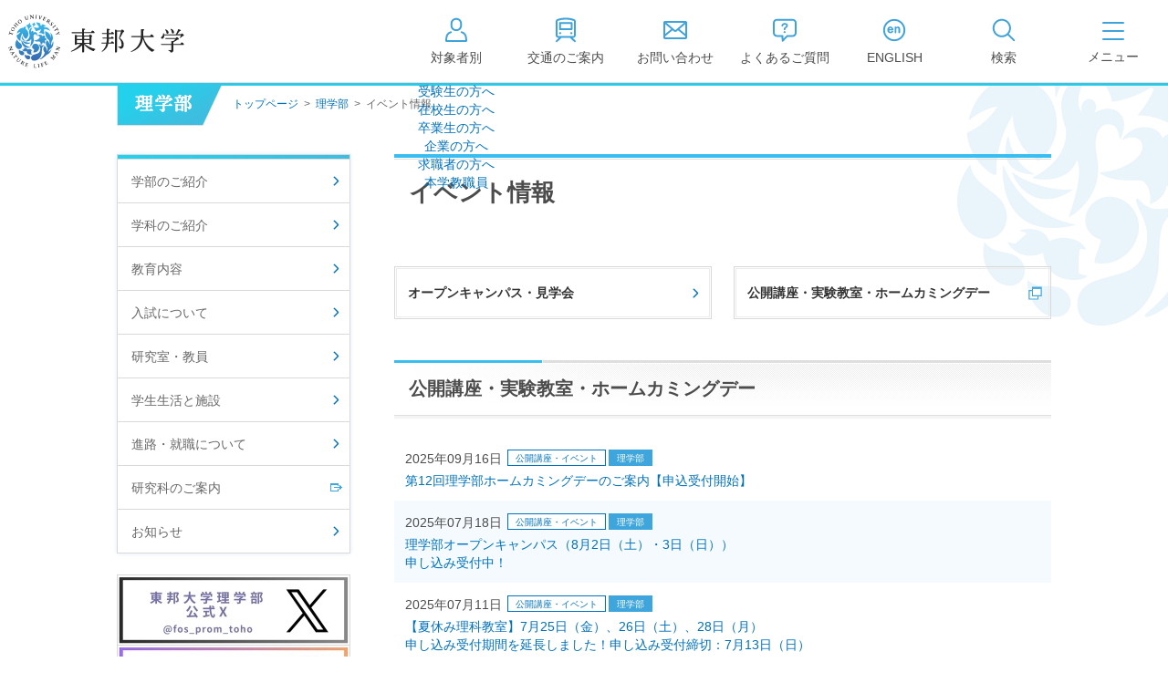

--- FILE ---
content_type: text/html
request_url: https://www.toho-u.ac.jp/sci/event/index.html
body_size: 71265
content:

<!DOCTYPE html>
<html lang="ja">

<head>
<meta charset="UTF-8">
<meta http-equiv="X-UA-Compatible" content="IE=edge">
<title>イベント情報 | 理学部 | 東邦大学</title>
<meta name="viewport" content="width=device-width,user-scalable=yes">
<meta name="description" content="" />
<meta name="keywords" content="東邦大学,理学部,化学科,生物学科,生物分子学科,物理学科,情報科学科,生命圏環境科学科" />

<meta property="og:title" content="イベント情報">

<meta property="og:description" content="">

<meta property="og:image" content="">

<meta property="og:url" content="https://www.toho-u.ac.jp/sci/event/index.html">

<meta property="og:type" content="article">

<meta property="og:site_name" content="学校法人東邦大学">

<link rel="stylesheet" type="text/css" media="all" href="../../common/css/jquery.bxslider.css?2025-0716-2000" />
<link rel="stylesheet" type="text/css" media="all" href="../../common/css/swipebox.css?2025-0716-2000" />
<link rel="stylesheet" type="text/css" media="all" href="../../common/css/global.css?2025-0716-2000" />
<link rel="stylesheet" type="text/css" media="all" href="../../common/css/parts.css?2025-0716-2000" />
<link rel="stylesheet" type="text/css" media="all" href="../../common/css/tpn_add.css?2025-0716-2000" />
<script type="text/javascript" src="../../common/libs/html5shiv-printshiv.js?2025-0610-1930"></script>
<script type="text/javascript" src="../../common/libs/jquery-1.11.3.min.js?2025-0610-1930"></script>
<script type="text/javascript" src="../../common/libs/jquery.easing.1.3.js?2025-0610-1930"></script>
<script type="text/javascript" src="../../common/libs/jquery.cookie.js?2025-0610-1930"></script>
<script type="text/javascript" src="../../common/libs/jquery.mobile-1.4.4.js?2025-0610-1930"></script>
<script type="text/javascript" src="../../common/libs/jquery.timers.js?2025-0610-1930"></script>
<script type="text/javascript" src="../../common/libs/jquery.tile.min.js?2025-0610-1930"></script>
<script type="text/javascript" src="../../common/libs/jquery.bxslider.js?2025-0610-1930"></script>
<script type="text/javascript" src="../../common/libs/jquery.flicksimple.js?2025-0610-1930"></script>
<script type="text/javascript" src="../../common/libs/matchMedia.js?2025-0610-1930"></script>
<script type="text/javascript" src="../../common/libs/imagesloaded.pkgd.min.js?2025-0610-1930"></script>
<script type="text/javascript" src="../../common/libs/jquery.rwdImageMaps.min.js?2025-0610-1930"></script>
<script type="text/javascript" src="../../common/libs/jquery.swipebox.js?2025-0610-1930"></script>
<script type="text/javascript" src="../../common/js/global.js?2025-0610-1930"></script>
<script type="text/javascript" src="../../common/js/ga_tracking.js?2025-0610-1930"></script>
<link rel="icon" type="image/vnd.microsoft.icon" href="/common/images/global/favicon.ico" />
<script>
  (function(i,s,o,g,r,a,m){i['GoogleAnalyticsObject']=r;i[r]=i[r]||function(){
  (i[r].q=i[r].q||[]).push(arguments)},i[r].l=1*new Date();a=s.createElement(o),
  m=s.getElementsByTagName(o)[0];a.async=1;a.src=g;m.parentNode.insertBefore(a,m)
  })(window,document,'script','https://www.google-analytics.com/analytics.js','ga');

  ga('create', 'UA-83210320-1', 'auto');
　ga('create', 'UA-83210320-2', 'auto', {'name': 'banner'});
  ga('send', 'pageview');

</script>
<!-- Google tag (gtag.js) -->
<script async src="https://www.googletagmanager.com/gtag/js?id=G-WQX84SKE3C"></script>
<script>
  window.dataLayer = window.dataLayer || [];
  function gtag(){dataLayer.push(arguments);}
  gtag('js', new Date());

  gtag('config', 'G-WQX84SKE3C');
</script>
</head>


<body id="sci">

<!-- container -->
<div id="container">

<!-- header -->
<header id="header" class="header">
	<div id="header_in">
    <div class="btn_sp_site_wrap">
			<a href="#" class="btn_sp_site">SP版はこちら</a>
		</div>
		<div class="header_content">
			<h1 class="title"><a href="/index.html" class="imgover">東邦大学</a></h1>
			<ul class="header_nav">
				<li>
					<a href="#" id="btn_target" aria-expanded="false" aria-controls="target_dropdown">
						<span class="nav_icn icn_target">
              <svg width="30" height="30" viewBox="0 0 30 30" xmlns="http://www.w3.org/2000/svg">
                <path d="M25.9698 27.89H4.02979C3.47979 27.89 3.02979 27.44 3.02979 26.89C3.02979 22.25 3.73979 17.76 8.87979 16.33C9.41979 16.18 9.95978 16.49 10.1098 17.03C10.2598 17.56 9.94979 18.11 9.40979 18.26C6.00979 19.2 5.13979 21.78 5.02979 25.89H24.9398C24.8298 21.78 23.9698 19.2 20.5598 18.26C20.0298 18.11 19.7198 17.56 19.8598 17.03C20.0098 16.5 20.5598 16.19 21.0898 16.33C26.2398 17.76 26.9398 22.25 26.9398 26.89C26.9398 27.44 26.4898 27.89 25.9398 27.89H25.9698Z"/>
                <path d="M15.24 16.12H14.75C11.44 16.12 8.75 13.43 8.75 10.12V7.75C8.75 4.44 11.44 1.75 14.75 1.75H15.24C18.55 1.75 21.24 4.44 21.24 7.75V10.12C21.24 13.43 18.55 16.12 15.24 16.12ZM14.76 3.75C12.55 3.75 10.76 5.54 10.76 7.75V10.12C10.76 12.33 12.55 14.12 14.76 14.12H15.25C17.46 14.12 19.25 12.33 19.25 10.12V7.75C19.25 5.54 17.46 3.75 15.25 3.75H14.76Z"/>
                </svg>
							</span>
						<span class="nav_text">対象者別</span>
					</a>


	<div class="target_dropdown" id="target_dropdown" aria-hidden="true">
		<ul class="target_dropdown_list">
			
		<li class="target_dropdown_item">
			
  <a href="../../pre_student/index.html" class="target_dropdown_anchor">受験生の方へ</a>

		</li>

		<li class="target_dropdown_item">
			
  <a href="../../current_student/index.html" class="target_dropdown_anchor">在校生の方へ</a>

		</li>

		<li class="target_dropdown_item">
			
  <a href="../../graduate/index.html" class="target_dropdown_anchor">卒業生の方へ</a>

		</li>

		<li class="target_dropdown_item">
			
  <a href="../../campany/index.html" class="target_dropdown_anchor">企業の方へ</a>

		</li>

		<li class="target_dropdown_item">
			
  <a href="../../saiyo/index.html" class="target_dropdown_anchor">求職者の方へ</a>

		</li>

		<li class="target_dropdown_item">
			
  <a href="../../faculty/index.html" class="target_dropdown_anchor">本学教職員</a>

		</li>

		</ul>
	</div>

				</li>
				<li>
					<a href="/accessmap/index.html">
						<span class="nav_icn icn_access">
							<svg width="30" height="30" viewBox="0 0 30 30" xmlns="http://www.w3.org/2000/svg">
								<path d="M21.3799 6.18H8.62988C8.07988 6.18 7.62988 6.63 7.62988 7.18V14.07C7.62988 14.62 8.07988 15.07 8.62988 15.07H21.3799C21.9299 15.07 22.3799 14.62 22.3799 14.07V7.18C22.3799 6.63 21.9299 6.18 21.3799 6.18ZM20.3799 13.07H9.62988V8.18H20.3799V13.07Z"/>
								<path d="M8.03965 17.5C7.58965 17.95 7.58965 18.69 8.03965 19.14C8.48965 19.59 9.22965 19.59 9.67965 19.14C10.1296 18.69 10.1296 17.95 9.67965 17.5C9.22965 17.05 8.48965 17.05 8.03965 17.5Z"/>
								<path d="M20.3102 17.5C19.8602 17.95 19.8602 18.69 20.3102 19.14C20.7602 19.59 21.5002 19.59 21.9502 19.14C22.4002 18.69 22.4002 17.95 21.9502 17.5C21.5002 17.05 20.7602 17.05 20.3102 17.5Z"/>
								<path d="M26.0205 20.68V5.55C26.0205 4.38 25.2905 3.34 24.2005 2.96C18.2705 0.910001 11.7405 0.910001 5.80047 2.96C4.71047 3.34 3.98047 4.38 3.98047 5.55V20.67C3.98047 22.26 5.28047 23.56 6.87047 23.56H7.47047L4.33047 26.51C3.93047 26.89 3.91047 27.52 4.29047 27.92C4.49047 28.13 4.75047 28.24 5.02047 28.24C5.27047 28.24 5.51047 28.15 5.70047 27.97L10.3305 23.62C10.3305 23.62 10.3505 23.58 10.3705 23.56H19.6105C19.6105 23.56 19.6305 23.6 19.6505 23.62L24.2805 27.97C24.4705 28.15 24.7205 28.24 24.9605 28.24C25.2305 28.24 25.4905 28.13 25.6905 27.92C26.0705 27.52 26.0505 26.88 25.6505 26.51L22.5105 23.56H23.1105C24.7005 23.56 26.0005 22.26 26.0005 20.67L26.0205 20.68ZM5.98047 20.68V5.56C5.98047 5.24 6.17047 4.95 6.45047 4.86C9.20047 3.91 12.1005 3.44 14.9905 3.44C17.8805 3.44 20.7805 3.92 23.5405 4.87C23.8205 4.97 24.0105 5.25 24.0105 5.57V20.7C24.0105 21.19 23.6105 21.59 23.1205 21.59H6.87047C6.38047 21.59 5.98047 21.19 5.98047 20.7V20.68Z"/>
								</svg>
							</span>
						<span class="nav_text">交通のご案内</span>
					</a>
				</li>
				<li>
					<a href="/request/index.html">
						<span class="nav_icn icn_contact">
              <svg width="30" height="30" viewBox="0 0 30 30" fill="none" xmlns="http://www.w3.org/2000/svg">
                <path d="M26 4.94H4C2.9 4.94 2 5.84 2 6.94V23.06C2 24.16 2.9 25.06 4 25.06H26C27.1 25.06 28 24.16 28 23.06V6.94C28 5.84 27.1 4.94 26 4.94ZM4 8.41L10.49 13.91L4 19.21V8.41ZM5.36 6.94H24.65L15.41 14.82C15.22 14.98 14.85 14.98 14.66 14.82L5.36 6.94ZM26 8.42V19.16L19.57 13.91L26 8.42ZM4 23.06V21.79L12.05 15.23L13.37 16.35C13.84 16.75 14.44 16.95 15.04 16.95C15.64 16.95 16.25 16.75 16.72 16.35L18.03 15.23L26.01 21.74V23.07H4V23.06Z"/>
              </svg>
            </span>
						<span class="nav_text">お問い合わせ</span>
					</a>
				</li>
				<li>
					<a href="/question/index.html">
						<span class="nav_icn icn_faq">
              <svg width="30" height="30" viewBox="0 0 30 30" fill="none" xmlns="http://www.w3.org/2000/svg">
                <path d="M23.58 2.7H6.42C3.98 2.7 2 4.71 2 7.17V18.01C2 20.47 3.98 22.48 6.42 22.48H11.61L11.64 26.75C11.64 27.16 11.89 27.52 12.27 27.67C12.39 27.72 12.52 27.74 12.64 27.74C12.91 27.74 13.17 27.63 13.36 27.44L18.15 22.49H23.59C26.03 22.49 28.01 20.48 28.01 18.02V7.17C28.01 4.7 26.03 2.7 23.59 2.7H23.58ZM26 18.01C26 19.37 24.92 20.48 23.58 20.48H17.72C17.45 20.48 17.19 20.59 17 20.78L13.62 24.28L13.6 21.47C13.6 20.92 13.15 20.48 12.6 20.48H6.42C5.09 20.48 4 19.37 4 18.01V7.17C4 5.81 5.08 4.7 6.42 4.7H23.58C24.91 4.7 26 5.81 26 7.17V18.01Z"/>
                <path d="M14.84 18.28C15.442 18.28 15.93 17.792 15.93 17.19C15.93 16.588 15.442 16.1 14.84 16.1C14.238 16.1 13.75 16.588 13.75 17.19C13.75 17.792 14.238 18.28 14.84 18.28Z"/>
                <path d="M15.0902 7.28C14.0002 7.28 12.8302 7.56 12.1202 8.43C11.7202 8.91 11.4102 9.59 11.4102 10.23C11.4102 10.8 11.8402 11.03 12.3502 11.03C12.7802 11.03 13.2202 10.9 13.3102 10.42C13.4102 9.85 13.4502 8.92 14.9902 8.92C15.7402 8.92 16.5502 9.15 16.5502 10.04C16.5502 10.58 16.1402 11.02 15.7202 11.32C14.5102 12.2 13.9202 12.73 13.9202 14.11V14.25C13.9202 14.84 14.2002 15.13 14.8002 15.13C15.4002 15.13 15.7302 14.88 15.7302 14.25V14.19C15.7602 13.32 16.0402 13.13 17.0702 12.29C17.7902 11.7 18.4502 11.14 18.4502 10.02C18.4502 9.32 18.1802 8.65 17.6702 8.16C17.0002 7.5 15.9902 7.28 15.0702 7.28H15.0902Z"/>
              </svg>
            </span>
						<span class="nav_text">よくあるご質問</span>
					</a>
				</li>
				<li>
					<a href="https://global.toho-u.ac.jp/" target="_blank">
						<span class="nav_icn icn_english">
              <svg width="30" height="30" viewBox="0 0 30 30" fill="none" xmlns="http://www.w3.org/2000/svg">
                <path d="M13.9696 14.26C13.9696 13.64 13.6996 12.91 13.3496 12.41C12.7196 11.51 11.7796 11.07 10.6896 11.07C9.59965 11.07 8.76965 11.49 8.20965 12.18C7.64965 12.87 7.38965 13.74 7.38965 14.74C7.38965 15.81 7.69965 16.73 8.27965 17.38C8.85965 18.04 9.72965 18.43 10.8496 18.43C11.8296 18.43 12.7296 18.13 13.3796 17.37C13.6096 17.11 13.8596 16.69 13.8596 16.39C13.8596 15.84 13.3796 15.63 12.8996 15.63C12.2796 15.63 12.1596 15.9 11.9896 16.25C11.7496 16.74 11.3696 16.87 10.8696 16.87C10.4096 16.87 10.0496 16.7 9.80965 16.41C9.56965 16.12 9.42965 15.74 9.40965 15.31H12.6196C13.3396 15.31 13.9696 15.1 13.9696 14.27V14.26ZM11.5396 13.93H9.44965C9.50965 13.68 9.54965 13.46 9.69965 13.24C9.93965 12.87 10.2796 12.64 10.7196 12.64C11.4596 12.64 11.9096 13.29 11.9096 13.66C11.9096 13.89 11.7396 13.93 11.5396 13.93Z"/>
                <path d="M19.1799 11.08C18.7899 11.08 18.4299 11.17 18.0699 11.33C17.7199 11.49 17.5599 11.64 17.2699 11.91V11.83C17.2699 11.29 16.8399 11.08 16.3599 11.08C15.7199 11.08 15.3799 11.29 15.3799 11.97V17.54C15.3799 18.17 15.6899 18.43 16.2999 18.43C16.9099 18.43 17.2699 18.21 17.2699 17.54V14.12C17.2699 13.37 17.7299 12.69 18.5299 12.69C19.3299 12.69 19.4999 13.41 19.4999 14.07V17.54C19.4999 18.17 19.8099 18.43 20.4199 18.43C21.0299 18.43 21.3999 18.21 21.3999 17.54V13.67C21.3999 13.13 21.3199 12.57 21.0599 12.09C20.6899 11.42 19.9199 11.07 19.1799 11.07V11.08Z"/>
                <path d="M15.0001 2.83C8.29008 2.83 2.83008 8.29 2.83008 15C2.83008 21.71 8.29008 27.17 15.0001 27.17C21.7101 27.17 27.1701 21.71 27.1701 15C27.1701 8.29 21.7101 2.83 15.0001 2.83ZM15.0001 25.17C9.39008 25.17 4.83008 20.61 4.83008 15C4.83008 9.39 9.39008 4.83 15.0001 4.83C20.6101 4.83 25.1701 9.39 25.1701 15C25.1701 20.61 20.6101 25.17 15.0001 25.17Z"/>
              </svg>
            </span>
						<span class="nav_text">ENGLISH</span>
					</a>
				</li>
				<li class="btn_document">
					<a href="/info_exam/doc_rec.html" target="_blank">
						<span class="nav_icn icn_document">
							<svg width="30" height="30" viewBox="0 0 30 30" fill="none" xmlns="http://www.w3.org/2000/svg">
								<path d="M27.25 7.23H25.17V4.97C25.17 4.65 25.01 4.35 24.75 4.16C24.49 3.97 24.15 3.92 23.85 4.02L15 7.01L6.15 4.02C5.84 3.92 5.51 3.97 5.25 4.16C4.99 4.35 4.83 4.65 4.83 4.97V7.23H2.75C2.2 7.23 1.75 7.68 1.75 8.23V23.76C1.75 24.31 2.2 24.76 2.75 24.76H27.25C27.8 24.76 28.25 24.31 28.25 23.76V8.23C28.25 7.68 27.8 7.23 27.25 7.23ZM16 8.78L23.17 6.36V18.68L16 21.1V8.78ZM6.83 6.36L14 8.78V21.1L6.83 18.68V6.36ZM3.75 9.23H4.83V19.4C4.83 19.83 5.1 20.21 5.51 20.35L12.68 22.77H3.75V9.24V9.23ZM26.25 22.76H17.32L24.49 20.34C24.9 20.2 25.17 19.82 25.17 19.39V9.22H26.25V22.75V22.76Z" fill="#3FA3DB"/>
							</svg>
						</span>
						<span class="nav_text">資料請求</span>
					</a>
				</li>
				<li class="btn_search_open" role="tab" aria-expanded="false">
					<a href="/srch/index.php">
						<span class="nav_icn icn_search">
              <svg width="30" height="30" viewBox="0 0 30 30" fill="none" xmlns="http://www.w3.org/2000/svg">
                <path d="M26.9303 25.46L20.6503 19.18C22.0803 17.44 22.9303 15.22 22.9303 12.8C22.9303 7.24 18.4103 2.72 12.8503 2.72C7.29027 2.72 2.78027 7.25 2.78027 12.8C2.78027 18.35 7.30027 22.88 12.8603 22.88C15.2803 22.88 17.5003 22.02 19.2403 20.6L25.5203 26.88C25.7203 27.08 25.9703 27.17 26.2303 27.17C26.4903 27.17 26.7403 27.07 26.9403 26.88C27.3303 26.49 27.3303 25.86 26.9403 25.47L26.9303 25.46ZM4.78027 12.8C4.78027 8.35 8.40027 4.72 12.8603 4.72C17.3203 4.72 20.9403 8.34 20.9403 12.8C20.9403 17.26 17.3203 20.88 12.8603 20.88C8.40027 20.88 4.78027 17.26 4.78027 12.8Z"/>
              </svg>
            </span>
						<span class="nav_text">検索</span>
					</a>
				</li>
			</ul>
			<div class="header_toggler">
				<button class="c-toggler" id="toggler" aria-expanded="false" aria-controls="gnav">
					<span class="c-toggler__icon">
						<span></span>
						<span></span>
						<span></span>
					</span>
					<span class="c-toggler__text"></span>
				</button>
			</div>
		</div>
	</div><!-- /#header_in -->


	<div class="header_dropdown" id="gnav" aria-hidden="true" inert="true">
		<div class="dropdown_inner">
			<nav class="dropdown_gnav">
			  <ul class="gnav_list" role="tablist">
			    
					  <li class="gnav_item" role="tab">
					  	<a href="../../univ/index.html" class="gnav_target">
					  		<span class="gnav_text">大学・学部</span>
					  	</a>
					  </li>
			        
					  <li class="gnav_item" role="tab">
					  	<a href="../../grad/index.html" class="gnav_target">
					  		<span class="gnav_text">大学院</span>
					  	</a>
					  </li>
			        
					  <li class="gnav_item" role="tab">
					  	<a href="../../info_exam/index.html" class="gnav_target">
					  		<span class="gnav_text">入試情報</span>
					  	</a>
					  </li>
			        
					  <li class="gnav_item" role="tab">
					  	<a href="../../campuslife/index.html" class="gnav_target">
					  		<span class="gnav_text">キャンパスライフ</span>
					  	</a>
					  </li>
			        
					  <li class="gnav_item" role="tab">
					  	<a href="../../way/index.html" class="gnav_target">
					  		<span class="gnav_text">進路・就職</span>
					  	</a>
					  </li>
			        
					  <li class="gnav_item" role="tab">
					  	<a href="../../research/index.html" class="gnav_target">
					  		<span class="gnav_text">研究</span>
					  	</a>
					  </li>
			        
					  <li class="gnav_item" role="tab">
					  	<a href="../../international/index.html" class="gnav_target">
					  		<span class="gnav_text">国際交流</span>
					  	</a>
					  </li>
			        
					  <li class="gnav_item" role="tab">
					  	<a href="../../corporation/index.html" class="gnav_target">
					  		<span class="gnav_text">法人案内</span>
					  	</a>
					  </li>
			        
			  </ul>
			</nav>

			
			<div class="dropdown_lower">
								<div id="gnav_1_dropdown" class="gnav_dropdown pc" role="tabpanel" aria-hidden="false">
					<div class="gnav_dropdown_inner">
						<dl class="gnav_1_1">
							<dt><a href="/univ/presi_greet2024.html">学長挨拶</a></dt>
							<dt><a href="/univ/023228.html">建学の精神/教育の理念</a></dt>
							<dt><a href="/univ/outline/index.html">大学の概要</a></dt>
							<dd><a href="/univ/outline/mokuteki.html">目的及び使命</a></dd>
							<dd><a href="/univ/outline/school_song.html">校歌</a></dd>
							<dd><a href="/univ/outline/gakusoku.html">東邦大学学則・<br>大学院規程</a></dd>
							<dd><a href="/univ/outline/023227.html">教育憲章<br>（教学に関する方針）</a></dd>
							<dd><a href="/univ/outline/teachnum/index.html">教職員数</a></dd>
							<dd><a href="/univ/outline/studnum/index.html">学生数</a></dd>
							<dd><a href="/univ/outline/grad_jyuyo.html">学位授与数</a></dd>
						</dl>
						<dl class="gnav_1_2">
							<dt><a href="/univ/hojin_info/index.html">大学情報の公開</a></dt>
							<dd class="float"><a href="/univ/hojin_info/jouhoukoukai_top.html">情報公開</a></dd>
							<dd class="float"><a href="/univ/hojin_info/kyougaku.html">教学に関する情報</a></dd>
							<dd class="float"><a href="/univ/hojin_info/juaa.html">点検・評価</a></dd>
							<dd class="float"><a href="/univ/hojin_info/shakaikouken.html">社会貢献等</a></dd>
							<dd class="float"><a href="/univ/hojin_info/shikichi_mennseki.html">キャンパス敷地建物面積・耐震化率</a></dd>
							<dd class="float"><a href="/univ/hojin_info/AC.html">設置計画履行状況報告書</a></dd>
							<dd class="float"><a href="/univ/hojin_info/welfare.html">高等教育の修学支援新制度</a></dd>
							<dd class="float"><a href="/univ/hojin_info/survey.html">各種アンケート結果</a></dd>
							<dt><a href="/univ/effort.html">個人情報の取り扱い</a></dt>
						</dl>
						<dl class="gnav_1_3">
							<dt><a href="/med/index.html">医学部</a></dt>
							<dt><a href="/phar/index.html">薬学部</a></dt>
							<dt><a href="/sci/index.html">理学部</a></dt>
							<dt><a href="/nurs/index.html">看護学部</a></dt>
							<dt><a href="/health/index.html">健康科学部</a></dt>
						</dl>
					</div>
				</div>

								<div id="gnav_2_dropdown" class="gnav_dropdown pc" role="tabpanel" aria-hidden="true">
					<div class="gnav_dropdown_inner --wrap">
						<dl class="gnav_2_1">
							<dt><a href="/med/graduate/index.html">医学研究科</a></dt>
							<dd><a href="/med/graduate/index.html" class="imgover"><img src="/common/images/global/pic_gnav_02_01.jpg" alt="" width="307" /></a></dd>
						</dl>
						<dl class="gnav_2_2">
							<dt><a href="/phar/graduate/index.html">薬学研究科</a></dt>
							<dd><a href="/phar/graduate/index.html" class="imgover"><img src="/common/images/global/pic_gnav_02_02.jpg" alt="" width="307" /></a></dd>
						</dl>
						<dl class="gnav_2_3">
							<dt><a href="/sci/graduate/index.html">理学研究科</a></dt>
							<dd><a href="/sci/graduate/index.html" class="imgover"><img src="/common/images/global/pic_gnav_02_03.jpg" alt="" width="307" /></a></dd>
						</dl>
						<dl class="gnav_2_4">
							<dt><a href="/nurs/graduate/index.html">看護学研究科</a></dt>
							<dd><a href="/nurs/graduate/index.html" class="imgover"><img src="/common/images/global/pic_gnav_02_04.jpg" alt="" width="307" /></a></dd>
						</dl>
					</div>
				</div>

								<div id="gnav_3_dropdown" class="gnav_dropdown pc" role="tabpanel" aria-hidden="true">
					<div class="gnav_dropdown_inner">
						<dl class="gnav_3_1">
							<dt><a href="/info_exam/outline/index.html">入試日程/概要</a></dt>
							<dt><a href="/info_exam/exam_event/index.html">オープンキャンパス・進学相談会</a></dt>
							<dt><a href="/info_exam/doc_rec.html">入試資料請求</a></dt>
							<dt><a href="/info_exam/guidance.html">大学案内WEB版</a></dt>
						</dl>
						<dl class="gnav_3_2">
							<dt><a href="/info_exam/fee_nyusi.html">学生納付金・奨学金・学費減免</a></dt>
							<dt><a href="/info_exam/screening.html">入学資格の個別審査</a></dt>
							<dt><a href="/question/univ/029069.html">入試に関するQ&A</a></dt>
							<dt><a href="/info_exam/web_apply.html">募集要項・Web出願について</a></dt>
						</dl>
						<dl class="gnav_3_3">
							<dt><a href="/info_exam/test_result/index.html">入試結果</a></dt>
							<dd><a href="/info_exam/test_result/sui.html">入試結果（入学者推移）</a></dd>
							<dd><a href="/info_exam/test_result/med_result.html">医学部入試結果</a></dd>
							<dd><a href="/info_exam/test_result/phar_result.html">薬学部入試結果</a></dd>
							<dd><a href="/info_exam/test_result/sci_result.html">理学部入試結果</a></dd>
							<dd><a href="/info_exam/test_result/nurs_result.html">看護学部入試結果</a></dd>
							<dd><a href="/info_exam/test_result/health_result.html">健康科学部入試結果</a></dd>
						</dl>
					</div>
				</div>

								<div id="gnav_4_dropdown" class="gnav_dropdown pc" role="tabpanel" aria-hidden="true">
					<div class="gnav_dropdown_inner">
						<dl class="gnav_4_1">
							<dt><a href="/campuslife/schedule/index.html">年間スケジュール</a></dt>
							<dd><a href="/med/cam_life/schedule.html">医学部</a></dd>
							<dd><a href="/phar/cam_life/011117.html">薬学部</a></dd>
							<dd><a href="/sci/cam_life/schedule.html">理学部</a></dd>
							<dd><a href="/nurs/cam_life/schedule/index.html">看護学部</a></dd>
							<dd><a href="/health/cam_life/schedule.html">健康科学部</a></dd>
							<dt><a href="/campuslife/caminfo/index.html">キャンパス案内</a></dt>
						</dl>
						<dl class="gnav_4_2">
							<dt><a href="/campuslife/gakuseibu/index.html">学生部（学生生活）</a></dt>
							<dd><a href="/campuslife/gakuseibu/omori/index.html">大森キャンパス</a></dd>
							<dd><a href="/campuslife/gakuseibu/narashino/index.html">習志野キャンパス</a></dd>
							<dt><a href="/campuslife/club/club.html">クラブ・サークル</a></dt>
							<dd><a href="/campuslife/club/omori.html">大森キャンパス</a></dd>
							<dd><a href="/campuslife/club/narashino.html">習志野キャンパス</a></dd>
							<dt><a href="http://www.health-care-center.toho-u.ac.jp/index.html" class="icn_link_white" target="_blank">学生相談窓口<span class="icn_link_white"></span></a></dt>
						</dl>
						<dl class="gnav_4_3">
							<dt><a href="/info_exam/fee_nyusi.html">学生納付金・奨学金・学費減免</a></dt>
							<dt><a href="/campuslife/library/index.html">図書館の利用案内</a></dt>
							<dd><a href="https://www.mnc.toho-u.ac.jp/mc/" target="_blank">東邦大学メディアセンター<span class="icn_link_white"></span></a></dd>
							<dt><a href="/campuslife/facilities_info2011.html">厚生施設の利用案内</a></dt>
						</dl>
					</div>
				</div>

								<div id="gnav_5_dropdown" class="gnav_dropdown pc" role="tabpanel" aria-hidden="true">
					<div class="gnav_dropdown_inner">
						<dl class="gnav_5_1">
							<dt><a href="/way/faculty/index.html">進路・就職状況（学部・学科）</a></dt>
							<dd><a href="/way/faculty/med_way.html">医学部</a></dd>
							<dd><a href="/way/faculty/phar_way.html">薬学部</a></dd>
							<dd><a href="/way/faculty/sci_way.html">理学部</a></dd>
							<dd><a href="/way/faculty/sci_chem.html">理学部化学科</a></dd>
							<dd><a href="/way/faculty/sci_bio.html">理学部生物学科</a></dd>
							<dd><a href="/way/faculty/sci_biomol.html">理学部生物分子科学科</a></dd>
							<dd><a href="/way/faculty/sci_ph.html">理学部物理学科</a></dd>
							<dd><a href="/way/faculty/sci_is.html">理学部情報科学科</a></dd>
							<dd><a href="/way/faculty/sci_env.html">理学部生命圏環境科学科</a></dd>
							<dd><a href="/way/faculty/nuese_way.html">看護学部</a></dd>
						</dl>
						<dl class="gnav_5_2">
							<dt><a href="/way/grad/index.html">進路・就職状況（大学院）</a></dt>
							<dd><a href="/way/grad/gradmed_data.html">大学院医学研究科</a></dd>
							<dd><a href="/way/grad/gradphar_data.html">大学院薬学研究科</a></dd>
							<dd><a href="/way/grad/gradsci_data.html">大学院理学研究科</a></dd>
							<dd><a href="/way/grad/gradnurs_data.html">大学院看護学研究科</a></dd>
						</dl>
						<dl class="gnav_5_3">
							<dt><a href="/way/n_career.html">薬学部・理学部・健康科学部【習志野学事部キャリアセンター】</a></dt>
						</dl>
					</div>
				</div>

								<div id="gnav_6_dropdown" class="gnav_dropdown pc" role="tabpanel" aria-hidden="true">
					<div class="gnav_dropdown_inner">
						<dl class="gnav_6_1">
							<dt><a href="/research/org/index.html">研究組織</a></dt>
							<dt><a href="/research/info/index.html">研究情報</a></dt>
							<dt><a href="/research/coop/index.html">社会連携</a></dt>
						</dl>
						<dl class="gnav_6_2">
							<dt><a href="/research/correct/index.html">研究活動適正化に向けて</a></dt>
							<dt><a href="/research/edu/index.html">文部科学省採択事業</a></dt>
							<dt><a href="/research/facility/index.html">研究設備・機器</a></dt>
						</dl>
						<dl class="gnav_6_3">
							<dt><a href="/research/meeting/index.html">学内学術的集会</a></dt>
							<dt><a href="/research/ldap/index.html">学内研究者専用</a></dt>
							<dt><a href="/research/upnews/index.html">お知らせ</a></dt>
						</dl>
					</div>
				</div>

								<div id="gnav_7_dropdown" class="gnav_dropdown pc" role="tabpanel" aria-hidden="true">
					<div class="gnav_dropdown_inner">
						<dl class="gnav_7_1">
							<dt><a href="/international/CGI/aboutcenter.html">グローバル化推進センター紹介</a></dt>
							<dt><a href="/international/univlist/index.html">海外協定大学一覧</a></dt>
						</dl>
						<dl class="gnav_7_2">
							<dt><a href="/international/program/index.html">国際交流プログラム</a></dt>
							<dt><a href="/international/foreign_student/index.html">外国人留学生の方</a></dt>
						</dl>
						<dl class="gnav_7_3">
							<dt><a href="/international/crisis_management/index2.html">危機管理体制について</a></dt>
							<dt><a href="/international/overseas_training.html">海外研修</a></dt>
						</dl>
					</div>
				</div>

								<div id="gnav_8_dropdown" class="gnav_dropdown pc" role="tabpanel" aria-hidden="true">
					<div class="gnav_dropdown_inner">
						<dl class="gnav_8_1">
							<dt><a href="/corporation/president2011.html">理事長挨拶</a></dt>
							<dt><a href="/corporation/policy/spirit.html">建学の精神</a></dt>
							<dt><a href="/corporation/history.html">沿革</a></dt>
							<dt><a href="/corporation/orgchart.html">組織図</a></dt>
							<dt><a href="/corporation/officer.html">役員等名簿</a></dt>
						</dl>
						<dl class="gnav_8_2">
							<dt><a href="/corporation/rules.html">寄附行為</a></dt>
							<dt><a href="/corporation/rules2.html">役員に対する報酬等の支給の基準</a></dt>
							<dt><a href="/corporation/finance/index.html">財務状況</a></dt>
							<dt><a href="/corporation/facilities/index.html">各学部・学科・学校・施設</a></dt>
							<dt><a href="/corporation/donation/index.html">寄付金募集</a></dt>
						</dl>
						<dl class="gnav_8_3">
							<dt><a href="http://www.omori.med.toho-u.ac.jp/byoin/evaluation/audit.html" class="icn_link_white" target="_blank">医療安全に係る監査委員会</a></dt>
							<dt><a href="/corporation/koeki.html">公益通報窓口</a></dt>
							<dt><a href="/corporation/govemance_code.html">ガバナンス・コード</a></dt>
							<dt><a href="/corporation/036044.html">一般事業主行動計画</a></dt>
							<dt><a href="/corporation/staff_index2/index2025.html">事務職員採用</a></dt>
						</dl>
					</div>
				</div>

			</div>
		</div>
	</div>

</header><!-- /#header -->

<form method="get" action="/srch/index.php">
	<div id="site_search">
	<input type="text" name="query" value="" placeholder="検索したい言葉を入れてください" class="search">
	<div class="btn_search_close"><a href="">閉じる</a></div>
	</div>
	<input type="hidden" name="domain[]" value="toho" />
	<input type="hidden" name="pdf" value="off" />
</form>

<nav id="global_nav">
	<div class="global_nav_in">
		<div class="global_nav_content">
			  <ul>
			    
					  <li class="gnav_1"><a href="../../univ/index.html">大学・学部</a></li>
				   
					  <li class="gnav_2"><a href="../../grad/index.html">大学院</a></li>
				   
					  <li class="gnav_3"><a href="../../info_exam/index.html">入試情報</a></li>
				   
					  <li class="gnav_4"><a href="../../campuslife/index.html">キャンパスライフ</a></li>
				   
					  <li class="gnav_5"><a href="../../way/index.html">進路・就職</a></li>
				   
					  <li class="gnav_6"><a href="../../research/index.html">研究</a></li>
				   
					  <li class="gnav_7"><a href="../../international/index.html">国際交流</a></li>
				   
					  <li class="gnav_8"><a href="../../corporation/index.html">法人案内</a></li>
				   
			  </ul>
			  
<ul id="side_tab">

	  <li class="stab_1"><a href="../../pre_student/index.html">受験生の方へ<span class="icn"></span></a>
</li>

	  <li class="stab_2"><a href="../../current_student/index.html">在校生の方へ<span class="icn"></span></a>
</li>

	  <li class="stab_3"><a href="../../graduate/index.html">卒業生の方へ<span class="icn"></span></a>
</li>

	  <li class="stab_4"><a href="../../campany/index.html">企業の方へ<span class="icn"></span></a>
</li>

	  <li class="stab_5"><a href="../../saiyo/index.html">求職者の方へ<span class="icn"></span></a>
</li>

	  <li class="stab_6"><a href="../../faculty/index.html">本学教職員<span class="icn"></span></a>
</li>

</ul>

		</div>
	</div><!-- /.global_nav_in -->
</nav><!-- /#global_nav -->
<!-- /header -->

<section id="footpath">
	<div id="footpath_in">
		<!-- pan Start -->
		
<ul class="footpath">
<div class="col"></div>

<li><a href="../../index.html">トップページ</a>&nbsp;&nbsp;&gt;&nbsp;&nbsp;</li>
  
<li><a href="../index.html">理学部</a>&nbsp;&nbsp;&gt;&nbsp;&nbsp;</li>
  
<li class="cur">イベント情報</li>

</ul>
		<!-- /pan End -->
	</div>
</section>

<h1 class="tit_main_02">
	<p>
				<a href="../index.html">理学部</a>
			</p>

	<div class="btn_course_open sp">メニュー</div>

</h1>

<div id="container_in">
	<!-- main_contents -->
	<div id="main_contents_right">
<div class="symbol_01"></div>
	
<h2 class="tit_contents_lv01"><p>イベント情報</p></h2>
  


	<!-- anchorlink -->
	
	<!-- /anchorlink -->

	<!-- block -->
	<div class="main_txt_01">

</div>

<ul class="box_list_img_a01">

<li>
	<a href="../info_exam/opencampus_sci.html" class="imgover icn_ar_blue">
		
<p class="tit"><span>オープンキャンパス・見学会</span></p>


	</a>
</li>
	

<li>
	<a href="https://www.toho-u.ac.jp/sci/event/index.html#event" target="_blank" class="imgover icn_link_blue">
		
<p class="tit"><span>公開講座・実験教室・ホームカミングデー</span></p>


	</a>
</li>
	

</ul>
      <div id="event"><h3 class="tit_contents_lv02"><p><span>公開講座・実験教室・ホームカミングデー</span></p></h3>


</div>
      <section class="block_contents_03 news">
<ul class="list_news">

<li>
  <a href="hcd_sci2025.html" class="imgover">
    <p class="sdate">2025/09/16</p>
    <p class="date">2025年09月16日</p>
    <ul class="label_list">
      
    <li class="label_01">公開講座・イベント</li>
    
      
      <li class="label_02">理学部</li>
    
    </ul>
    <p class="txt">第12回理学部ホームカミングデーのご案内【申込受付開始】</p>
  </a>
</li>

<li>
  <a href="../info_exam/2025ri_opencampus.html" class="imgover">
    <p class="sdate">2025/07/18</p>
    <p class="date">2025年07月18日</p>
    <ul class="label_list">
      
    <li class="label_01">公開講座・イベント</li>
    
      
      <li class="label_02">理学部</li>
    
    </ul>
    <p class="txt">理学部オープンキャンパス（8月2日（土）・3日（日））<br />
申し込み受付中！</p>
  </a>
</li>

<li>
  <a href="sci_class2025.html" class="imgover">
    <p class="sdate">2025/07/11</p>
    <p class="date">2025年07月11日</p>
    <ul class="label_list">
      
    <li class="label_01">公開講座・イベント</li>
    
      
      <li class="label_02">理学部</li>
    
    </ul>
    <p class="txt">【夏休み理科教室】7月25日（金）、26日（土）、28日（月）<br />
申し込み受付期間を延長しました！申し込み受付締切：7月13日（日）</p>
  </a>
</li>

<li>
  <a href="teacherclass_sci2025.html" class="imgover">
    <p class="sdate">2025/06/05</p>
    <p class="date">2025年06月05日</p>
    <ul class="label_list">
      
    <li class="label_01">公開講座・イベント</li>
    
      
      <li class="label_02">理学部</li>
    
    </ul>
    <p class="txt">2025年度 高等学校教員対象サイエンス教室を開催します</p>
  </a>
</li>

<li>
  <a href="hcd_sci2024.html" class="imgover">
    <p class="sdate">2024/08/14</p>
    <p class="date">2024年08月14日</p>
    <ul class="label_list">
      
    <li class="label_01">公開講座・イベント</li>
    
      
      <li class="label_02">理学部</li>
    
    </ul>
    <p class="txt">第11回(令和6年度)理学部ホームカミングデーのご案内<br>日時：2024年11月2日（土）13時～18時　　会場：東邦大学習志野キャンパス<br />
詳細はこちらをご覧ください。</p>
  </a>
</li>

<li>
  <a href="20241012koukaikouza.html" class="imgover">
    <p class="sdate">2024/08/01</p>
    <p class="date">2024年08月01日</p>
    <ul class="label_list">
      
    <li class="label_01">公開講座・イベント</li>
    
      
      <li class="label_02">理学部</li>
    
    </ul>
    <p class="txt">理学部公開講座「はやぶさ2が明らかにした太陽系形成過程」（10月12日（土）開催）</p>
  </a>
</li>

<li>
  <a href="../info_exam/2024ri_opencampus.html" class="imgover">
    <p class="sdate">2024/07/19</p>
    <p class="date">2024年07月19日</p>
    <ul class="label_list">
      
    <li class="label_01">公開講座・イベント</li>
    
      
      <li class="label_02">理学部</li>
    
    </ul>
    <p class="txt">理学部オープンキャンパス（8月3日（土）・4日（日））のご案内<br />
当日のタイムテーブルを掲載しました！</p>
  </a>
</li>

<li>
  <a href="sci_class2024.html" class="imgover">
    <p class="sdate">2024/07/02</p>
    <p class="date">2024年07月02日</p>
    <ul class="label_list">
      
    <li class="label_01">公開講座・イベント</li>
    
      
      <li class="label_02">理学部</li>
    
    </ul>
    <p class="txt">【夏休み理科教室（化学科）】7月26日（金）、27日（土）、29日（月）<br />
申し込み受付中！申し込み受付は7月12日（金）17時00分まで！</p>
  </a>
</li>

<li>
  <a href="teacherclass_sci2024.html" class="imgover">
    <p class="sdate">2024/07/02</p>
    <p class="date">2024年07月02日</p>
    <ul class="label_list">
      
    <li class="label_01">公開講座・イベント</li>
    
      
      <li class="label_02">理学部</li>
    
    </ul>
    <p class="txt">高等学校教員対象サイエンス教室申し込み受付中<br />
申込締切：7月10日（水）</p>
  </a>
</li>

<li>
  <a href="hirameki_sci2023_2.html" class="imgover">
    <p class="sdate">2023/11/06</p>
    <p class="date">2023年11月06日</p>
    <ul class="label_list">
      
    <li class="label_01">公開講座・イベント</li>
    
      
      <li class="label_02">理学部</li>
    
    </ul>
    <p class="txt">ひらめき☆ときめきサイエンス「不思議な化学反応－生物時計の仕組みをのぞいてみよう－」</p>
  </a>
</li>

<li>
  <a href="hcd_sci2023.html" class="imgover">
    <p class="sdate">2023/08/30</p>
    <p class="date">2023年08月30日</p>
    <ul class="label_list">
      
    <li class="label_01">公開講座・イベント</li>
    
      
      <li class="label_02">理学部</li>
    
    </ul>
    <p class="txt">第10回(令和5年度)理学部ホームカミングデーのご案内<br>日時：2023年11月4日（土）13時～18時　　会場：東邦大学習志野キャンパス<br />
詳細はこちらをご覧ください。</p>
  </a>
</li>

<li>
  <a href="hirameki_sci2023_1.html" class="imgover">
    <p class="sdate">2023/06/12</p>
    <p class="date">2023年06月12日</p>
    <ul class="label_list">
      
    <li class="label_01">公開講座・イベント</li>
    
      
      <li class="label_02">理学部</li>
    
    </ul>
    <p class="txt">【受付開始】理学部ひらめき☆ときめきサイエンス　※抽選制<br>8月1日（火）～3日（木）ひらめき☆ときめきサイエンス「銀を食べる分子！？ ハエトリソウの動きをする分子をつくろう！」（高校生対象）<br />
<br /></p>
  </a>
</li>

<li>
  <a href="sci_class2023.html" class="imgover">
    <p class="sdate">2023/06/05</p>
    <p class="date">2023年06月05日</p>
    <ul class="label_list">
      
    <li class="label_01">公開講座・イベント</li>
    
      
      <li class="label_02">理学部</li>
    
    </ul>
    <p class="txt">【夏休み理科教室（化学科）】申込受付を開始しました<br />
実施日：7/28、29、31日</p>
  </a>
</li>

<li>
  <a href="teacherclass_sci2023.html" class="imgover">
    <p class="sdate">2023/05/02</p>
    <p class="date">2023年05月02日</p>
    <ul class="label_list">
      
    <li class="label_01">公開講座・イベント</li>
    
      
      <li class="label_02">理学部</li>
    
    </ul>
    <p class="txt">高等学校教員対象サイエンス教室　詳細について（申込受付中）</p>
  </a>
</li>

<li>
  <a href="hcd_sci2022.html" class="imgover">
    <p class="sdate">2022/09/02</p>
    <p class="date">2022年09月02日</p>
    <ul class="label_list">
      
    <li class="label_01">公開講座・イベント</li>
    
      
      <li class="label_02">理学部</li>
    
    </ul>
    <p class="txt">第９回（令和４年度）理学部ホームカミングデーのご案内<br>日時：2022年11月5日（土）14時～17時　　会場：東邦大学習志野キャンパス<br />
詳細はこちらをご覧ください。</p>
  </a>
</li>

<li>
  <a href="sci_hubokai2022.html" class="imgover">
    <p class="sdate">2022/09/02</p>
    <p class="date">2022年09月02日</p>
    <ul class="label_list">
      
    <li class="label_01">お知らせ</li>
    
      
      <li class="label_02">理学部</li>
    
    </ul>
    <p class="txt">第28回　理学部・理学研究科 父母会のご案内</p>
  </a>
</li>

<li>
  <a href="sci_class2022.html" class="imgover">
    <p class="sdate">2022/07/11</p>
    <p class="date">2022年07月11日</p>
    <ul class="label_list">
      
    <li class="label_01">公開講座・イベント</li>
    
      
      <li class="label_02">理学部</li>
    
    </ul>
    <p class="txt">夏休み理科教室</p>
  </a>
</li>

<li>
  <a href="hcd_sci2021.html" class="imgover">
    <p class="sdate">2021/07/07</p>
    <p class="date">2021年07月07日</p>
    <ul class="label_list">
      
    <li class="label_01">公開講座・イベント</li>
    
      
      <li class="label_02">理学部</li>
    
    </ul>
    <p class="txt">第9回（令和3年度）理学部ホームカミングデー開催中止について</p>
  </a>
</li>

<li>
  <a href="sci_class2021_2.html" class="imgover">
    <p class="sdate">2021/07/02</p>
    <p class="date">2021年07月02日</p>
    <ul class="label_list">
      
    <li class="label_01">公開講座・イベント</li>
    
      
      <li class="label_02">理学部</li>
    
    </ul>
    <p class="txt">日本化学会関東支部共催　東邦大学1日体験化学教室（夏休み理科教室）<br />
 ご好評につき、2021年7月29日（木）に追加開催いたします。<br />
 高校生対象です。申込・詳細はこちらをご覧ください。</p>
  </a>
</li>

<li>
  <a href="sci_class2021.html" class="imgover">
    <p class="sdate">2021/06/14</p>
    <p class="date">2021年06月14日</p>
    <ul class="label_list">
      
    <li class="label_01">公開講座・イベント</li>
    
      
      <li class="label_02">理学部</li>
    
    </ul>
    <p class="txt">日本化学会関東支部共催　東邦大学1日体験化学教室（夏休み理科教室）<br />
 日時：2021年7月30日（金）・31日（土）<br />
 高校生対象です。申込・詳細はこちらをご覧ください。</p>
  </a>
</li>

<li>
  <a href="sci_hiroba2019.html" class="imgover">
    <p class="sdate">2019/11/25</p>
    <p class="date">2019年11月25日</p>
    <ul class="label_list">
      
    <li class="label_01">公開講座・イベント</li>
    
      
      <li class="label_02">理学部</li>
    
    </ul>
    <p class="txt">「たのしい科学のひろば」<br />
申込は2019年12月1日（日）より開始いたします。専用の申込フォームよりお申込みください。</p>
  </a>
</li>

<li>
  <a href="20191019.html" class="imgover">
    <p class="sdate">2019/09/03</p>
    <p class="date">2019年09月03日</p>
    <ul class="label_list">
      
    <li class="label_01">公開講座・イベント</li>
    
      
      <li class="label_02">理学部</li>
    
    </ul>
    <p class="txt">東邦大学理学部公開講座「アホウドリ復活への軌跡」のお知らせ<br />
日時　10月19日（土）　10：00～11：30<br />
会場　東邦大学　習志野キャンパス<br />
参加無料・事前予約不要</p>
  </a>
</li>

<li>
  <a href="kyoin2019.html" class="imgover">
    <p class="sdate">2019/04/05</p>
    <p class="date">2019年04月05日</p>
    <ul class="label_list">
      
    <li class="label_01">公開講座・イベント</li>
    
      
      <li class="label_02">理学部</li>
    
    </ul>
    <p class="txt">教員養成課程主催　中高理科（化学）授業に役立つ研修会 （第6回化学実験研修会）のお知らせ（募集）</p>
  </a>
</li>

<li>
  <a href="sci_class2019.html" class="imgover">
    <p class="sdate">2019/06/11</p>
    <p class="date">2019年06月11日</p>
    <ul class="label_list">
      
    <li class="label_01">公開講座・イベント</li>
    
      
      <li class="label_02">理学部</li>
    
    </ul>
    <p class="txt">夏休み理科教室2019<br />
 日時：2019年7月26日（金）・27日（土）<br />
 場所：習志野キャンパス<br />
 詳細はこちらをご覧ください。</p>
  </a>
</li>

<li>
  <a href="sci_hiroba2018.html" class="imgover">
    <p class="sdate">2018/11/22</p>
    <p class="date">2018年11月22日</p>
    <ul class="label_list">
      
    <li class="label_01">公開講座・イベント</li>
    
      
      <li class="label_02">理学部</li>
    
    </ul>
    <p class="txt">「たのしい科学のひろば」<br />
申込は2018年12月1日（土）より開始いたします。<br />
専用の申込フォームよりお申込みください。</p>
  </a>
</li>

<li>
  <a href="kyoin2018.html" class="imgover">
    <p class="sdate">2018/06/07</p>
    <p class="date">2018年06月07日</p>
    <ul class="label_list">
      
    <li class="label_01">公開講座・イベント</li>
    
      
      <li class="label_02">理学部</li>
    
    </ul>
    <p class="txt">教員養成課程主催　第5回実験研修会のお知らせ（募集）</p>
  </a>
</li>

<li>
  <a href="sci_class2018.html" class="imgover">
    <p class="sdate">2018/05/08</p>
    <p class="date">2018年05月08日</p>
    <ul class="label_list">
      
    <li class="label_01">公開講座・イベント</li>
    
      
      <li class="label_02">理学部</li>
    
    </ul>
    <p class="txt">夏休み理科教室2018<br>夏休み理科教室2018<br />
 日時：2018年7月27日（金）・<strike>28日（土）</strike><br />
<font color="red"><b>※28日（土）実施分は台風12号の関東地方接近に伴い、やむなく【中止】とさせていただきます。（7月27日（金）16：00掲載）</b></font><br />
 場所：習志野キャンパス<br />
 詳細はこちらをご覧ください。</p>
  </a>
</li>

<li>
  <a href="hcd_sci2018.html" class="imgover">
    <p class="sdate">2018/07/17</p>
    <p class="date">2018年07月17日</p>
    <ul class="label_list">
      
    <li class="label_01">公開講座・イベント</li>
    
      
      <li class="label_02">理学部</li>
    
    </ul>
    <p class="txt">2018年度理学部ホームカミングデー<br>日時：2018年10月27日（土）<br />
　　　13時～18時<br />
会場：東邦大学習志野キャンパス<br />
詳細はこちらをご覧ください。</p>
  </a>
</li>

<li>
  <a href="sanbanse2018.html" class="imgover">
    <p class="sdate">2018/05/25</p>
    <p class="date">2018年05月25日</p>
    <ul class="label_list">
      
    <li class="label_01">公開講座・イベント</li>
    
      
      <li class="label_02">理学部</li>
    
    </ul>
    <p class="txt">6月16日（土）に三番瀬干潟観察会を開催いたします。三番瀬に住む生きものの生態観察を通じて、干潟について楽しく学び、観察記録を残すイベントです。詳細・申込はこちらからご覧ください。</p>
  </a>
</li>

<li>
  <a href="copy_of_20171202.html" class="imgover">
    <p class="sdate">2017/09/26</p>
    <p class="date">2017年09月26日</p>
    <ul class="label_list">
      
    <li class="label_01">公開講座・イベント</li>
    
      
      <li class="label_02">理学部</li>
    
    </ul>
    <p class="txt">東邦大学理学部公開講座「ホメオスタシスからみる生命の神秘」のお知らせ<br />
日時　12月2日（土）　10：00～11：30<br />
会場　東邦大学　習志野キャンパス<br />
参加無料・事前予約不要</p>
  </a>
</li>

<li>
  <a href="sci_hiroba2017.html" class="imgover">
    <p class="sdate">2017/11/20</p>
    <p class="date">2017年11月20日</p>
    <ul class="label_list">
      
    <li class="label_01">公開講座・イベント</li>
    
      
      <li class="label_02">理学部</li>
    
    </ul>
    <p class="txt">「たのしい科学のひろば」<br />
申込は2017年12月1日（金）より開始いたします。<br />
専用の申込フォームよりお申込みください。</p>
  </a>
</li>

<li>
  <a href="20170921.html" class="imgover">
    <p class="sdate">2017/09/26</p>
    <p class="date">2017年09月26日</p>
    <ul class="label_list">
      
    <li class="label_01">公開講座・イベント</li>
    
      
      <li class="label_02">理学部</li>
    
    </ul>
    <p class="txt">東邦大学理学部公開講座「健康に良い住まいとは」のお知らせ<br />
日時　10月28日（土）　10：00～12：00<br />
会場　東邦大学　習志野キャンパス<br />
参加無料・事前予約不要<br />
終了いたしました。ご来場誠にありがとうございました。</p>
  </a>
</li>

<li>
  <a href="kyoin2017.html" class="imgover">
    <p class="sdate">2017/05/30</p>
    <p class="date">2017年05月30日</p>
    <ul class="label_list">
      
    <li class="label_01">公開講座・イベント</li>
    
      
      <li class="label_02">理学部</li>
    
    </ul>
    <p class="txt">教員養成課程主催　第4回実験研修会、第1回数学研修会のお知らせ（募集）</p>
  </a>
</li>

<li>
  <a href="sci_class2017.html" class="imgover">
    <p class="sdate">2017/05/12</p>
    <p class="date">2017年05月12日</p>
    <ul class="label_list">
      
    <li class="label_01">公開講座・イベント</li>
    
      
      <li class="label_02">理学部</li>
    
    </ul>
    <p class="txt">夏休み理科教室2017<br />
 日時：2017年7月28日（金）・29日（土）<br />
 場所：習志野キャンパス<br />
 詳細はこちらをご覧ください。<br />
※7月12日　申込を締め切りました。</p>
  </a>
</li>

<li>
  <a href="hcd_sci2017.html" class="imgover">
    <p class="sdate">2017/08/07</p>
    <p class="date">2017年08月07日</p>
    <ul class="label_list">
      
    <li class="label_01">公開講座・イベント</li>
    
      
      <li class="label_02">理学部</li>
    
    </ul>
    <p class="txt">2017年度理学部ホームカミングデー<br>日時：2017年10月28日（土）<br />
　　　13時～18時<br />
会場：東邦大学習志野キャンパス<br />
詳細はこちらをご覧ください。</p>
  </a>
</li>

<li>
  <a href="036505.html" class="imgover">
    <p class="sdate">2017/04/24</p>
    <p class="date">2017年04月24日</p>
    <ul class="label_list">
      
    <li class="label_01">公開講座・イベント</li>
    
      
      <li class="label_02">理学部</li>
    
    </ul>
    <p class="txt">5月28日に三番瀬干潟観察会を開催いたします。三番瀬に住む生きものの生態観察を通じて、干潟について楽しく学び、観察記録を残すイベントです。詳細・申込はこちらからご覧ください。</p>
  </a>
</li>

<li>
  <a href="017896.html" class="imgover">
    <p class="sdate">2016/11/24</p>
    <p class="date">2016年11月24日</p>
    <ul class="label_list">
      
    <li class="label_01">公開講座・イベント</li>
    
      
      <li class="label_02">理学部</li>
    
    </ul>
    <p class="txt">「たのしい科学のひろば」<br />
申込は12月1日（木）より開始いたします。<br />
専用の申込フォームよりお申込みください。</p>
  </a>
</li>

<li>
  <a href="036508.html" class="imgover">
    <p class="sdate">2016/09/15</p>
    <p class="date">2016年09月15日</p>
    <ul class="label_list">
      
    <li class="label_01">公開講座・イベント</li>
    
      
      <li class="label_02">理学部</li>
    
    </ul>
    <p class="txt">東邦大学理学部公開講座「眠りの科学」のお知らせ<br />
日時　11月26日（土）　10：00～11：30<br />
会場　東邦大学　習志野キャンパス<br />
参加無料・事前予約不要</p>
  </a>
</li>

<li>
  <a href="037012.html" class="imgover">
    <p class="sdate">2016/08/25</p>
    <p class="date">2016年08月25日</p>
    <ul class="label_list">
      
    <li class="label_01">公開講座・イベント</li>
    
      
      <li class="label_02">理学部</li>
    
    </ul>
    <p class="txt">2016年度理学部ホームカミングデー<br>日時：2016年11月19日（土）<br />
　　　13時～18時<br />
会場：東邦大学習志野キャンパス<br />
詳細はこちらをご覧ください。</p>
  </a>
</li>

<li>
  <a href="036535.html" class="imgover">
    <p class="sdate">2016/07/29</p>
    <p class="date">2016年07月29日</p>
    <ul class="label_list">
      
    <li class="label_01">公開講座・イベント</li>
    
      
      <li class="label_02">理学部</li>
    
    </ul>
    <p class="txt">夏休み理科教室2016</p>
  </a>
</li>

<li>
  <a href="036504.html" class="imgover">
    <p class="sdate">2016/06/02</p>
    <p class="date">2016年06月02日</p>
    <ul class="label_list">
      
    <li class="label_01">公開講座・イベント</li>
    
      
      <li class="label_02">理学部</li>
    
    </ul>
    <p class="txt">ひらめき☆ときめきサイエンス<br>7月30日（土）にひらめき☆ときめきサイエンス「放射線を測定して、バクテリオファージのDNAとタンパク質を追跡しよう！」（高校生対象）を開催いたします。詳細はこちらをご覧ください。<br />
定員に達したため、募集を締め切りました。ご応募まことにありがとうございました。<br />
申し込まれた方には、後日受講票を郵送いたします。<br />
（7月2日9時）</p>
  </a>
</li>

<li>
  <a href="036507.html" class="imgover">
    <p class="sdate">2016/05/18</p>
    <p class="date">2016年05月18日</p>
    <ul class="label_list">
      
    <li class="label_01">公開講座・イベント</li>
    
      
      <li class="label_02">理学部</li>
    
    </ul>
    <p class="txt">公開講座「宇宙・重力波・ニュートリノ」</p>
  </a>
</li>

<li>
  <a href="036378.html" class="imgover">
    <p class="sdate">2016/04/22</p>
    <p class="date">2016年04月22日</p>
    <ul class="label_list">
      
    <li class="label_01">公開講座・イベント</li>
    
      
      <li class="label_02">理学部</li>
    
    </ul>
    <p class="txt">教員養成課程主催　第3回理科教員対象実験研修会のお知らせ（募集）</p>
  </a>
</li>

<li>
  <a href="016785.html" class="imgover">
    <p class="sdate">2016/04/21</p>
    <p class="date">2016年04月21日</p>
    <ul class="label_list">
      
    <li class="label_01">公開講座・イベント</li>
    
      
      <li class="label_02">理学部</li>
    
    </ul>
    <p class="txt">教員免許更新講習</p>
  </a>
</li>

<li>
  <a href="017895.html" class="imgover">
    <p class="sdate">2015/12/23</p>
    <p class="date">2015年12月23日</p>
    <ul class="label_list">
      
    <li class="label_01">公開講座・イベント</li>
    
      
      <li class="label_02">理学部</li>
    
    </ul>
    <p class="txt">たのしい科学のひろば</p>
  </a>
</li>

<li>
  <a href="035004.html" class="imgover">
    <p class="sdate">2015/11/21</p>
    <p class="date">2015年11月21日</p>
    <ul class="label_list">
      
    <li class="label_01">公開講座・イベント</li>
    
      
      <li class="label_02">理学部</li>
    
    </ul>
    <p class="txt">2015年度理学部ホームカミングデー</p>
  </a>
</li>

<li>
  <a href="035029.html" class="imgover">
    <p class="sdate">2015/09/12</p>
    <p class="date">2015年09月12日</p>
    <ul class="label_list">
      
    <li class="label_01">公開講座・イベント</li>
    
      
      <li class="label_02">理学部</li>
    
    </ul>
    <p class="txt">公開講演会「イオン液体と溶媒抽出—液体の「塩」で何ができる？－」</p>
  </a>
</li>

<li>
  <a href="034914.html" class="imgover">
    <p class="sdate">2015/09/12</p>
    <p class="date">2015年09月12日</p>
    <ul class="label_list">
      
    <li class="label_01">公開講座・イベント</li>
    
      
      <li class="label_02">理学部</li>
    
    </ul>
    <p class="txt">公開講座「メディアで辿る習志野の歴史：映像・写真・音楽」</p>
  </a>
</li>

<li>
  <a href="034755.html" class="imgover">
    <p class="sdate">2015/08/04</p>
    <p class="date">2015年08月04日</p>
    <ul class="label_list">
      
    <li class="label_01">公開講座・イベント</li>
    
      
      <li class="label_02">理学部</li>
    
    </ul>
    <p class="txt">教員養成課程主催　第2回理科教員対象実験研修会のお知らせ（募集）</p>
  </a>
</li>

<li>
  <a href="sci_class2015.html" class="imgover">
    <p class="sdate">2015/07/24</p>
    <p class="date">2015年07月24日</p>
    <ul class="label_list">
      
    <li class="label_01">公開講座・イベント</li>
    
      
      <li class="label_02">理学部</li>
    
    </ul>
    <p class="txt">理科教室</p>
  </a>
</li>

<li>
  <a href="033014.html" class="imgover">
    <p class="sdate">2014/11/22</p>
    <p class="date">2014年11月22日</p>
    <ul class="label_list">
      
    <li class="label_01">公開講座・イベント</li>
    
      
      <li class="label_02">理学部</li>
    
    </ul>
    <p class="txt">2014年度理学部ホームカミングデー</p>
  </a>
</li>

<li>
  <a href="033043.html" class="imgover">
    <p class="sdate">2014/09/20</p>
    <p class="date">2014年09月20日</p>
    <ul class="label_list">
      
    <li class="label_01">公開講座・イベント</li>
    
      
      <li class="label_02">理学部</li>
    
    </ul>
    <p class="txt">公開講演会「トカゲのおかげ」</p>
  </a>
</li>

<li>
  <a href="032916.html" class="imgover">
    <p class="sdate">2014/08/04</p>
    <p class="date">2014年08月04日</p>
    <ul class="label_list">
      
    <li class="label_01">公開講座・イベント</li>
    
      
      <li class="label_02">理学部</li>
    
    </ul>
    <p class="txt">理科教員対象の実験研修会のお知らせ</p>
  </a>
</li>

<li>
  <a href="032651.html" class="imgover">
    <p class="sdate">2014/07/25</p>
    <p class="date">2014年07月25日</p>
    <ul class="label_list">
      
    <li class="label_01">公開講座・イベント</li>
    
      
      <li class="label_02">理学部</li>
    
    </ul>
    <p class="txt">理科教室</p>
  </a>
</li>

<li>
  <a href="032867.html" class="imgover">
    <p class="sdate">2014/07/21</p>
    <p class="date">2014年07月21日</p>
    <ul class="label_list">
      
    <li class="label_01">公開講座・イベント</li>
    
      
      <li class="label_02">理学部</li>
    
    </ul>
    <p class="txt">公開講座「生き物の目からみた湖沼～印旛沼は健全か？～」</p>
  </a>
</li>

<li>
  <a href="032561.html" class="imgover">
    <p class="sdate">2014/06/01</p>
    <p class="date">2014年06月01日</p>
    <ul class="label_list">
      
    <li class="label_01">公開講座・イベント</li>
    
      
      <li class="label_02">理学部</li>
    
    </ul>
    <p class="txt">三番瀬干潟観察会2014</p>
  </a>
</li>

<li>
  <a href="022572.html" class="imgover">
    <p class="sdate">2014/03/28</p>
    <p class="date">2014年03月28日</p>
    <ul class="label_list">
      
    <li class="label_01">公開講座・イベント</li>
    
      
      <li class="label_02">理学部</li>
    
    </ul>
    <p class="txt">2014年度オープンキャンパス・土曜キャンパス見学会・AO入試説明会</p>
  </a>
</li>

<li>
  <a href="031989.html" class="imgover">
    <p class="sdate">2014/03/16</p>
    <p class="date">2014年03月16日</p>
    <ul class="label_list">
      
    <li class="label_01">公開講座・イベント</li>
    
      
      <li class="label_02">理学部</li>
    
    </ul>
    <p class="txt">公開講座「ちば・知られざる藻類の世界発見」</p>
  </a>
</li>

<li>
  <a href="031041.html" class="imgover">
    <p class="sdate">2013/10/26</p>
    <p class="date">2013年10月26日</p>
    <ul class="label_list">
      
    <li class="label_01">公開講座・イベント</li>
    
      
      <li class="label_02">理学部</li>
    
    </ul>
    <p class="txt">第3回理学部ホームカミングデー</p>
  </a>
</li>

<li>
  <a href="031042.html" class="imgover">
    <p class="sdate">2013/09/05</p>
    <p class="date">2013年09月05日</p>
    <ul class="label_list">
      
    <li class="label_01">公開講座・イベント</li>
    
      
      <li class="label_02">理学部</li>
    
    </ul>
    <p class="txt">公開講座「サッカーにおけるデータ分析」</p>
  </a>
</li>

<li>
  <a href="029932.html" class="imgover">
    <p class="sdate">2013/06/22</p>
    <p class="date">2013年06月22日</p>
    <ul class="label_list">
      
    <li class="label_01">公開講座・イベント</li>
    
      
      <li class="label_02">理学部</li>
    
    </ul>
    <p class="txt">三番瀬干潟観察会</p>
  </a>
</li>

<li>
  <a href="026158.html" class="imgover">
    <p class="sdate">2012/10/13</p>
    <p class="date">2012年10月13日</p>
    <ul class="label_list">
      
    <li class="label_01">公開講座・イベント</li>
    
      
      <li class="label_02">理学部</li>
    
    </ul>
    <p class="txt">公開講座のお知らせ<br>場所：東邦大学習志野キャンパス<br />
参加：無料（事前申込み不要）<br />
詳細はこちらをご覧下さい。<br />
皆様のご来場をお待ちしております。</p>
  </a>
</li>

<li>
  <a href="022924.html" class="imgover">
    <p class="sdate">2012/08/17</p>
    <p class="date">2012年08月17日</p>
    <ul class="label_list">
      
    <li class="label_01">公開講座・イベント</li>
    
      
      <li class="label_02">理学部</li>
    
    </ul>
    <p class="txt">理学部ホームカミングデイのお知らせ<br>日時：2012年11月10日<br />
場所：東邦大学習志野キャンパス<br />
詳細はこちらをご覧ください。</p>
  </a>
</li>

</ul>
</section>
      
	<!-- /block -->

	</div>
	<!-- main_contents_right -->

	<!-- main_contents_left -->
	
	<section id="side_contents_left">
		
    
    
    
	<div class="side_nav_00">
		<div class="btn_pop_close sp">
			<a href="#"></a>
		</div>
		
		<dl>
		
      <dt class="tit_gradation"></dt>
    <dd><a href="../course/index.html">学部のご紹介</a></dd>
          <dd><a href="../department/index.html">学科のご紹介</a></dd>
          <dd><a href="../edu/index.html">教育内容</a></dd>
          <dd><a href="../info_exam/index.html">入試について</a></dd>
          <dd><a href="../lab/index.html">研究室・教員</a></dd>
          <dd><a href="../cam_life/index.html">学生生活と施設</a></dd>
          <dd><a href="../career/index.html">進路・就職について</a></dd>
          <dd><a href="../graduate/index.html" class="icn_link_blue_02">研究科のご案内</a></dd>
          <dd><a href="../information/index.html">お知らせ</a></dd>
          
		</dl>
		
		<div class="btn_snav_close sp">
			<a href="#"></a>
		</div>
	</div>
		<div class="section">
<ul class="side_nav_01">
								
								
<li>
  <a href="https://twitter.com/fos_prom_toho" target="_blank" class="imgover">
    <img src="../../common/module/a0bemr000000rlev-img/X_s.jpg" alt="" class="pc">
    <img src="../../common/module/a0bemr000000rlev-img/x1.jpg" alt="" class="sp">
    
  </a>
</li>
      
							
								
<li>
  <a href="https://www.instagram.com/fos_prom_toho/" target="_blank" class="imgover">
    <img src="../../common/module/a0bemr000000rlev-img/insta_s.jpg" alt="" class="pc">
    <img src="../../common/module/a0bemr000000rlev-img/insta.jpg" alt="" class="sp">
    
  </a>
</li>
      
							
								
<li>
  <a href="index.html" class="imgover">
    <img src="../../common/module/a0bemr000000rlev-img/btn_sidenav_98_pc.jpg" alt="イベント情報" class="pc">
    <img src="../../common/module/a0bemr000000rlev-img/btn_sidenav_98_sp.jpg" alt="イベント情報" class="sp">
    
  </a>
</li>
      
							
								
<li>
  <a href="../edu/visiting_lecture.html" class="imgover">
    <img src="../../common/module/a0bemr000000rlev-img/btn_sidenav_ocl_pc.jpg" alt="出張講義のご案内" class="pc">
    <img src="../../common/module/a0bemr000000rlev-img/btn_sidenav_ocl_sp.jpg" alt="出張講義のご案内" class="sp">
    
  </a>
</li>
      
							
								
<li>
  <a href="../saiyo/index.html" class="imgover">
    <img src="../../common/module/a0bemr000000rlev-img/btn_sidenav_02_pc.jpg" alt="教職員募集" class="pc">
    <img src="../../common/module/a0bemr000000rlev-img/btn_sidenav_02_sp.jpg" alt="教職員募集" class="sp">
    
  </a>
</li>
      
							
							</ul>
</div>
    <div class="section">
<ul class="side_nav_01">
								
								
<li>
  <a href="../../info_exam/doc_rec.html" class="imgover">
    <img src="../../common/module/j5mt8h000001gyhg-img/01_bnr_request_01_pc.png" alt="資料請求 Webから大学案内、過去問題集を請求できます。" class="pc">
    <img src="../../common/module/j5mt8h000001gyhg-img/bnr_request_01_sp.png" alt="資料請求 Webから大学案内、過去問題集を請求できます。" class="sp">
    
  </a>
</li>
      
							
								
<li>
  <a href="https://e-apply.jp/e/toho/index.html" target="_blank" class="imgover">
    <img src="../../common/module/img/bnr_e-apply01_pc.png" alt="全ての⼊試区分がWeb出願となります。" class="pc">
    <img src="../../common/module/img/bnr_e-apply01_sp.png" alt="全ての⼊試区分がWeb出願となります。" class="sp">
    
  </a>
</li>
      
							
								
<li>
  <a href="http://juken.toho-u.ac.jp/" target="_blank" class="imgover">
    <img src="../../common/module/j5mt8h000001gyhg-img/j5mt8h000001gyjs.jpg" alt="受験生サイト" class="pc">
    <img src="../../common/module/j5mt8h000001gyhg-img/j5mt8h000001gyjw.jpg" alt="受験生サイト" class="sp">
    
  </a>
</li>
      
							
							</ul>
			<ul class="side_nav_01 side_access">
								
								
<li>
  <a href="../../accessmap/index.html" class="imgover">
    <img src="../../common/module/j5mt8h000001gyhg-img/bnr_access_01_pc.png" alt="交通のご案内" class="pc">
    <img src="../../common/module/j5mt8h000001gyhg-img/bnr_access_01_sp.png" alt="交通のご案内" class="sp">
    
  </a>
</li>
      
							
							</ul>
			<ul class="side_nav_03">
								
								
<li class="side_bnr">
  <a href="../../movie-gallery/index.html" class="imgover">
    <img src="../../common/module/j5mt8h000001gyhg-img/bnr_movie_gallery.jpg" alt="東邦大学ムービーギャラリー">
    
  </a>
</li>
      
							
							</ul>
</div>
    <div class="section">
<dl class="side_nav_02 contact">
    <dt>
    <p>お問い合わせ先</p>
    </dt>
    <dd>
    <p class="tit">東邦大学 理学部</p>
    <p>〒274-8510<br />
    千葉県船橋市三山2-2-1<br />
    習志野学事部<br />
    <br />
    【入試広報課】<br />
    TEL：047-472-0666<br />
    <br />
    【学事課（教務）】<br />
    TEL：047-472-7208<br />
    <br />
    【キャリアセンター（就職）】<br />
    TEL：047-472-1823 <br />
    <br />
    【学部長室】<br />
    TEL：047-472-7110<br />
    <br />
    <a href="https://www.toho-u.ac.jp/request/index.html">     お問い合わせフォーム</a></p>
    </dd>
</dl>
</div>
    
	</section>


<!-- /#side_contents_left -->

</div>


<!-- footer-->
    <footer id="footer">
    

<div id="footer_nav">
	<div id="footer_nav_in">
		<div class="btn_pagetop"><a href="#">このページのトップへ</a></div>
				<ul>
			<li class="sp"><a href="/accessmap/index.html">交通のご案内</a></li>
			<li class="sp"><a href="/request/index.html">お問い合わせ</a></li>
			<li class="sp"><a href="/question/index.html">よくあるご質問</a></li>
			<li class="sp"><a href="https://global.toho-u.ac.jp/">English</a></li>
			<li><a href="/sitemap.html">サイトマップ</a></li>
			<li><a href="/privacy.html">プライバシーポリシー</a></li>
			<li><a href="/siteinfo.html">このサイトについて</a></li>
			<li><a href="/link/index.html">関連リンク</a></li>
		</ul>

	</div>
</div>
    	<div id="footer_in">
		<ul>
			<li class="title"><a href="/index.html" class="imgover">東邦大学</a></li>
			<li><a href="/accessmap/omori_campus.html">
				大森キャンパス【医学部・看護学部】<br/>
〒143-8540 東京都大田区大森西5-21-16<br/>
TEL : 03-3762-4151(大代)<br/>
				<span class="btn_accessmap">アクセスマップ</span>
			</a></li>
			<li><a href="/accessmap/narashino_campus.html">
				習志野キャンパス【薬学部・理学部・健康科学部】<br/>
〒274-8510 千葉県船橋市三山2-2-1<br/>
TEL : 047-472-9199<br/>
				<span class="btn_accessmap">アクセスマップ</span>
			</a></li>
		</ul>
<a href="#" class="btn_pc_site">PC版はこちら</a>
		<div class="copyright"><p>COPYRIGHT(C) TOHO-UNIVERSITY ALL RIGHTS RESERVED.</p></div>
	</div><!-- /#footer_in -->

    </footer>
<!-- /footer-->

</div><!-- container -->
<div class="dropdown_overlay" id="dropdown_overlay" aria-hidden="true"></div>
</body>
</html>